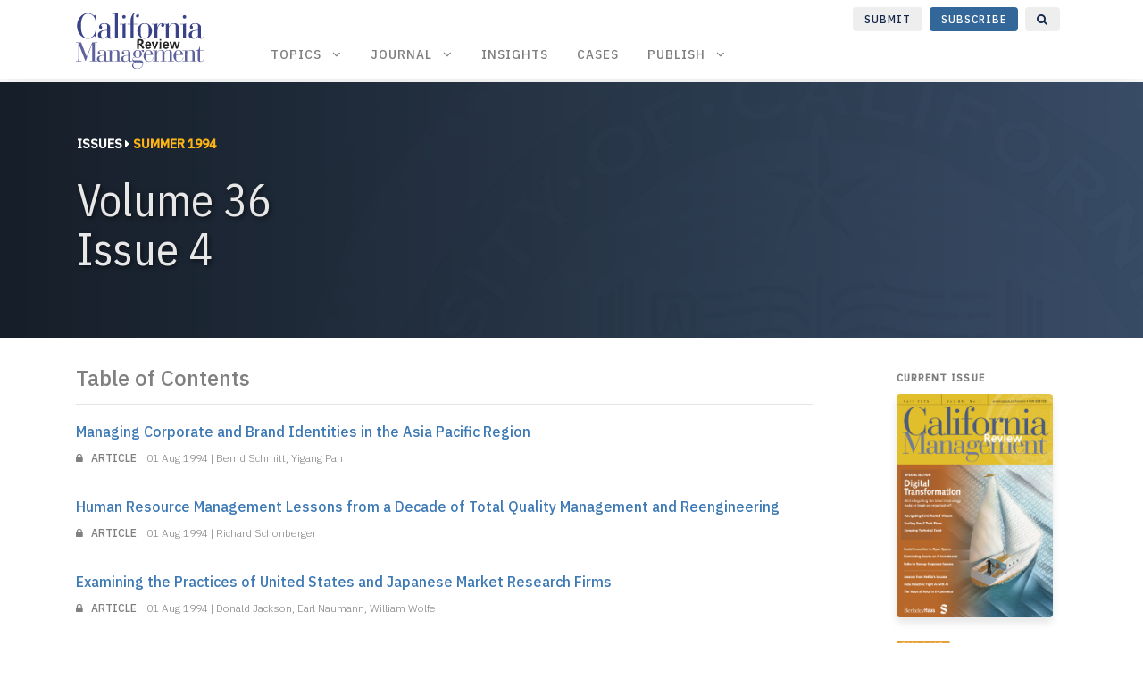

--- FILE ---
content_type: text/html
request_url: https://cmr.berkeley.edu/browse/issues/36_4/
body_size: 56336
content:
<!DOCTYPE html>
<html lang="en">
<head>
<meta charset="utf-8">
<meta name="viewport" content="width=device-width, initial-scale=1, shrink-to-fit=no">
<meta property="og:locale" content="en_US" />
<meta property="og:type" content="website" />
<meta property="og:title" content="Volume 36 Issue 4" />
<meta property="og:description" content="California Management Review is a premier professional management journal for practitioners published at UC Berkeley Haas School of Business." />
<meta property="og:url" content="https://cmr.berkeley.edu/browse/issues/36_4/"  />
<meta property="og:site_name" content="California Management Review" />
<meta property="og:image" content="" />
<link rel="icon" href="/assets/images/favicon/favicon.png">

<title>Volume 36 Issue 4 | California Management Review</title>


<link rel="stylesheet" href="https://maxcdn.bootstrapcdn.com/bootstrap/4.0.0-alpha.6/css/bootstrap.min.css" integrity="sha384-rwoIResjU2yc3z8GV/NPeZWAv56rSmLldC3R/AZzGRnGxQQKnKkoFVhFQhNUwEyJ" crossorigin="anonymous">
<link href="https://maxcdn.bootstrapcdn.com/font-awesome/4.7.0/css/font-awesome.min.css" rel="stylesheet">
<link href="https://fonts.googleapis.com/css?family=IBM+Plex+Sans+Condensed:400,500|IBM+Plex+Sans:300,300i,400,500,500i|IBM+Plex+Serif:400,400i,700,700i&display=swap" rel="stylesheet">
<link href="/assets/css/theme-new.css" rel="stylesheet">




<meta name="twitter:creator" content="@CMR_UCBerkeley" />
<meta name="twitter:card" content="summary_large_image">
<meta name="twitter:site" content="@CMR_UCBerkeley" />
<meta property="twitter:url" content="https://cmr.berkeley.edu/browse/issues/36_4/" />
<meta property="twitter:title" content="Volume 36 Issue 4" />
<meta property="twitter:description" content="California Management Review is a premier professional management journal for practitioners published at UC Berkeley Haas School of Business." />
<meta property="twitter:image" content="" />







<script>
(function (root, factory) {
    if (typeof define === 'function' && define.amd) {
      define(function() {
        return factory(root);
      });
    } else if (typeof exports === 'object') {
      module.exports = factory;
    } else {
      root.echo = factory(root);
    }
  })(this, function (root) {

    'use strict';

    var echo = {};

    var callback = function () {};

    var offset, poll, delay, useDebounce, unload;

    var isHidden = function (element) {
      return (element.offsetParent === null);
    };

    var inView = function (element, view) {
      if (isHidden(element)) {
        return false;
      }

      var box = element.getBoundingClientRect();
      return (box.right >= view.l && box.bottom >= view.t && box.left <= view.r && box.top <= view.b);
    };

    var debounceOrThrottle = function () {
      if(!useDebounce && !!poll) {
        return;
      }
      clearTimeout(poll);
      poll = setTimeout(function(){
        echo.render();
        poll = null;
      }, delay);
    };

    echo.init = function (opts) {
      opts = opts || {};
      var offsetAll = opts.offset || 0;
      var offsetVertical = opts.offsetVertical || offsetAll;
      var offsetHorizontal = opts.offsetHorizontal || offsetAll;
      var optionToInt = function (opt, fallback) {
        return parseInt(opt || fallback, 10);
      };
      offset = {
        t: optionToInt(opts.offsetTop, offsetVertical),
        b: optionToInt(opts.offsetBottom, offsetVertical),
        l: optionToInt(opts.offsetLeft, offsetHorizontal),
        r: optionToInt(opts.offsetRight, offsetHorizontal)
      };
      delay = optionToInt(opts.throttle, 250);
      useDebounce = opts.debounce !== false;
      unload = !!opts.unload;
      callback = opts.callback || callback;
      echo.render();
      if (document.addEventListener) {
        root.addEventListener('scroll', debounceOrThrottle, false);
        root.addEventListener('load', debounceOrThrottle, false);
      } else {
        root.attachEvent('onscroll', debounceOrThrottle);
        root.attachEvent('onload', debounceOrThrottle);
      }
    };

    echo.render = function (context) {
      var nodes = (context || document).querySelectorAll('[data-echo], [data-echo-background]');
      var length = nodes.length;
      var src, elem;
      var view = {
        l: 0 - offset.l,
        t: 0 - offset.t,
        b: (root.innerHeight || document.documentElement.clientHeight) + offset.b,
        r: (root.innerWidth || document.documentElement.clientWidth) + offset.r
      };
      for (var i = 0; i < length; i++) {
        elem = nodes[i];
        if (inView(elem, view)) {

          if (unload) {
            elem.setAttribute('data-echo-placeholder', elem.src);
          }

          if (elem.getAttribute('data-echo-background') !== null) {
            elem.style.backgroundImage = 'url(' + elem.getAttribute('data-echo-background') + ')';
          }
          else if (elem.src !== (src = elem.getAttribute('data-echo'))) {
            elem.src = src;
          }

          if (!unload) {
            elem.removeAttribute('data-echo');
            elem.removeAttribute('data-echo-background');
          }

          callback(elem, 'load');
        }
        else if (unload && !!(src = elem.getAttribute('data-echo-placeholder'))) {

          if (elem.getAttribute('data-echo-background') !== null) {
            elem.style.backgroundImage = 'url(' + src + ')';
          }
          else {
            elem.src = src;
          }

          elem.removeAttribute('data-echo-placeholder');
          callback(elem, 'unload');
        }
      }
      if (!length) {
        echo.detach();
      }
    };

    echo.detach = function () {
      if (document.removeEventListener) {
        root.removeEventListener('scroll', debounceOrThrottle);
      } else {
        root.detachEvent('onscroll', debounceOrThrottle);
      }
      clearTimeout(poll);
    };

    return echo;

  });
</script>
<script>
    echo.init({
      offset: 2500,
      throttle: 250,
      unload: false,
      callback: function (element, op) {
        //console.log(element, 'has been', op + 'ed')
      }
    });
</script>


<!-- Google tag (gtag.js) -->
<script async src="https://www.googletagmanager.com/gtag/js?id=G-R56HCYX3CD"></script>
<script>
  window.dataLayer = window.dataLayer || [];
  function gtag(){dataLayer.push(arguments);}
  gtag('js', new Date());

  gtag('config', 'G-R56HCYX3CD');
</script>

<script src="https://identity.netlify.com/v1/netlify-identity-widget.js"></script>

</head>




<body class="layout-issue">


<!-- Begin Menu Navigation
================================================== -->




        <div class="header-alert-large">
          <div class="header-alert-content-lg">
            <div class="container">
                <div class="row">
                    <div class="col-md-12 col-lg-12 col-sm-12">
                    <span class="nav-search"><a href="/search/index.html"><i class="fa fa-search"></i></a></span>
                    <span class="nav-subscribe"><a target="_blank" href="https://us.sagepub.com/nam/california-management-review/journal202706">Subscribe</a></span>
                    <span class="nav-submit"><a target="_blank" href="https://mc.manuscriptcentral.com/uc-cmr">Submit</a></span>
                    </div>
                 </div>
            </div>
            </div>
        </div>



<header class="navbar navbar-toggleable-md navbar-light bg-white mediumnavigation">
    <button class="navbar-toggler navbar-toggler-right" type="button" data-toggle="collapse" data-target="#navbarsWow" aria-controls="navbarsWow" aria-expanded="false" aria-label="Toggle navigation">
    <span class="navbar-toggler-icon"></span>
    </button>
    <div class="container">

        <!-- Begin Logo -->
        <div class="navbar-logo" style="margin-right:50px;">
        <a href="/"><img src="/assets/images/logos/cmr-logo.svg"></a>
        </div>
        <!-- End Logo -->

        <!-- Begin Menu -->
        <div class="collapse navbar-collapse" id="navbarsWow">

            <!-- Begin Menu -->
            <ul class="navbar-nav ml-auto">


                <li class="dropdown menu-large nav-item"> <a href="#" class="nav-link" data-toggle="dropdown" aria-haspopup="true" aria-expanded="false">Topics &nbsp; <i class="fa fa-angle-down"></i></a>
                    <ul class="dropdown-menu megamenu">
                        <div class="row">
                            <li class="col-md-3">
                                <ul>
                                    <li class="dropdown-header">Strategy & Competitive Advantage</li>
                                    <li class="divider"></li>
                                    <li><a class="dropdown-item" href="/topic/business-models/">Business Models</a>
                                    </li>
                                    <li><a class="dropdown-item" href="/topic/strategy/">Strategy</a>
                                    </li>
                                    <li><a class="dropdown-item" href="/topic/strategic-agility/">Strategic Agility</a>
                                    </li>
                                    <li><a class="dropdown-item" href="/topic/competitive-advantage/">Competitive Advantage</a>
                                    </li>
                                    <li><a class="dropdown-item" href="/topic/alliances-mergers/">Alliances & Mergers</a>
                                    </li>
                                    <li><a class="dropdown-item" href="/topic/growth-strategy/">Growth Strategy</a>
                                    </li>
                                    <li><a class="dropdown-item" href="/topic/capabilities/">Capabilities</a>
                                    </li>
                                    <br>
                                    <li class="dropdown-header">Leadership & Decision-Making</li>
                                    <li class="divider"></li>
                                    <li><a class="dropdown-item" href="/topic/leadership/">Leadership</a>
                                    </li>
                                    <li><a class="dropdown-item" href="/topic/decision-making/">Decision-Making</a>
                                    </li>
                                    <li><a class="dropdown-item" href="/topic/change-management/">Change Management</a>
                                    </li>
                                    <li><a class="dropdown-item" href="/topic/negotiations/">Negotiations</a>
                                    </li>
                                    <li><a class="dropdown-item" href="/topic/crisis-management/">Crisis Management</a>
                                    </li>
                                    <li><a class="dropdown-item" href="#">&nbsp;</a></li>   
                                    <br>
                                    <li class="dropdown-header">Stakeholders & Governance</li>
                                    <li class="divider"></li>
                                    <li><a class="dropdown-item" href="/topic/board-of-directors/">Board of Directors</a>
                                    </li>
                                    <li><a class="dropdown-item" href="/topic/corporate-governance/">Corporate Governance</a>
                                    </li>
                                    <li><a class="dropdown-item" href="/topic/shareholder-engagement/">Shareholder Engagement</a>
                                    </li>
                                    <li><a class="dropdown-item" href="/topic/inclusivity-transparency/">Inclusivity & Transparency</a>
                                    </li>
                                    <li><a class="dropdown-item" href="/topic/disclosure-accountability/">Disclosure & Accountability</a>
                                    </li>
                                    <li><a class="dropdown-item" href="#">&nbsp;</a></li>  
                                    <br>
                                    <li class="dropdown-header">Risk, Resilience, & Compliance</li>
                                    <li class="divider"></li>
                                    <li><a class="dropdown-item" href="/topic/risk-management/">Risk Management</a>
                                    </li>
                                    <li><a class="dropdown-item" href="/topic/resilience/">Resilience</a>
                                    </li>
                                    <li><a class="dropdown-item" href="/topic/regulatory-compliance/">Regulatory Compliance</a>
                                    </li>
                                    <li><a class="dropdown-item" href="/topic/security-privacy/">Security & Privacy</a>
                                    </li>                                      
                                    <li><a class="dropdown-item" href="/topic/legal/">Legal</a>
                                    </li>
                                     <br>                                 
                                </ul>
                            </li>
                            <li class="col-md-3">
                                <ul>
                                    <li class="dropdown-header">Innovation & Entrepreneurship</li>
                                    <li class="divider"></li>
                                    <li><a class="dropdown-item" href="/topic/innovation/">Innovation</a>
                                    </li>
                                    <li><a class="dropdown-item" href="/topic/open-innovation/">Open Innovation</a>
                                    </li>
                                    <li><a class="dropdown-item" href="/topic/entrepreneurship/">Entrepreneurship</a>
                                    </li>
                                    <li><a class="dropdown-item" href="/topic/research-development/">Research & Development</a>
                                    </li>
                                    <li><a class="dropdown-item" href="/topic/product-development/">Product Development</a>
                                    </li>
                                    <li><a class="dropdown-item" href="#">&nbsp;</a></li>  
                                    <li><a class="dropdown-item" href="#">&nbsp;</a></li>                                     
                                    <br>
                                    <li class="dropdown-header">Technology & Digital Transformation</li>
                                    <li class="divider"></li>
                                    <li><a class="dropdown-item" href="/topic/blockchain/">Blockchain</a>
                                    </li>
                                    <li><a class="dropdown-item" href="/topic/digital-transformation/">Digital Transformation</a>
                                    </li>
                                    <li><a class="dropdown-item" href="/topic/digital-platforms/">Digital Platforms</a>
                                    </li>
                                    <li><a class="dropdown-item" href="/topic/information-technology/">Information Technology</a>
                                    </li>
                                    <li><a class="dropdown-item" href="/topic/technology-strategy/">Technology Strategy</a>
                                    </li>                                    
                                    <li><a class="dropdown-item" href="/topic/cybersecurity/">Cybersecurity</a>
                                    </li>
                                    <br>
                                    <li class="dropdown-header">Artificial Intelligence</li>
                                    <li class="divider"></li>
                                    <li><a class="dropdown-item" href="/topic/artificial-intelligence/">Artificial Intelligence</a>
                                    </li>
                                    <li><a class="dropdown-item" href="/topic/agentic-ai/">Agentic AI</a>
                                    </li>
                                    <li><a class="dropdown-item" href="/topic/generative-ai/">Generative AI</a>
                                    </li>
                                    <li><a class="dropdown-item" href="/topic/automation/">Automation</a>
                                    </li>
                                    <li><a class="dropdown-item" href="#">&nbsp;</a></li>
                                    <li><a class="dropdown-item" href="#">&nbsp;</a></li>  
                                    <br>
                                    <li class="dropdown-header">Data & Analytics</li>
                                    <li class="divider"></li>
                                    <li><a class="dropdown-item" href="/topic/business-intelligence/">Business Intelligence</a>
                                    </li>
                                    <li><a class="dropdown-item" href="/topic/data-management/">Data Management</a>
                                    </li>
                                    <li><a class="dropdown-item" href="/topic/data-analysis/">Data Analysis</a>
                                    </li>                                    
                                    <li><a class="dropdown-item" href="/topic/predictive-modeling/">Predictive Modeling</a>
                                    </li>
                                    <li><a class="dropdown-item" href="/topic/demographics/">Demographics</a>
                                    </li>                                     
                                     <br>                               
                                </ul>
                            </li>
                            <li class="col-md-3">
                                <ul>
                                    <li class="dropdown-header">Sales & Marketing</li>
                                    <li class="divider"></li>
                                    <li><a class="dropdown-item" href="/topic/sales/">Sales</a>
                                    </li>                                  
                                    <li><a class="dropdown-item" href="/topic/customer-relationships/">Customer Relationships</a>
                                    </li>
                                    <li><a class="dropdown-item" href="/topic/marketing-strategy/">Marketing Strategy</a>
                                    </li>
                                    <li><a class="dropdown-item" href="/topic/digital-marketing/">Digital Marketing</a>
                                    </li>
                                    <li><a class="dropdown-item" href="/topic/social-media/">Social Media</a>
                                    </li>
                                    <li><a class="dropdown-item" href="/topic/advertising/">Advertising</a>
                                    </li>
                                    <li><a class="dropdown-item" href="/topic/brand-management/">Brand Management</a>
                                    </li>    
                                    <br>                                   
                                    <li class="dropdown-header">Organizational Design & Culture</li>
                                    <li class="divider"></li>
                                    <li><a class="dropdown-item" href="/topic/organizational-design/">Organizational Design</a>
                                    </li>
                                    <li><a class="dropdown-item" href="/topic/organizational-behavior/">Organizational Behavior</a>
                                    </li>
                                    <li><a class="dropdown-item" href="/topic/teams-collaboration/">Teams & Collaboration</a>
                                    </li>
                                    <li><a class="dropdown-item" href="/topic/communication/">Communication</a>
                                    </li>
                                    <li><a class="dropdown-item" href="/topic/culture/">Culture</a>
                                    </li> 
                                    <li><a class="dropdown-item" href="#">&nbsp;</a></li>                                                                         
                                     <br>                           
                                    <li class="dropdown-header">People & Talent</li>
                                    <li class="divider"></li>
                                    </li>
                                    <li><a class="dropdown-item" href="/topic/talent-management/">Talent Management</a>
                                    </li>
                                    <li><a class="dropdown-item" href="/topic/human-resource-management/">Human Resource Management</a>
                                    </li>
                                    <li><a class="dropdown-item" href="/topic/employee-wellness/">Employee Wellness</a>
                                    </li>
                                    <li><a class="dropdown-item" href="/topic/diversity-equity-inclusion/">Diversity, Equity, & Inclusion</a>
                                    </li>
                                    <li><a class="dropdown-item" href="/topic/conflict-resolution/">Conflict Resolution</a>
                                    </li>
                                    <li><a class="dropdown-item" href="#">&nbsp;</a></li>  
                                    <br>
                                   <li class="dropdown-header">Operations & Supply Chain</li>
                                    <li class="divider"></li>
                                    <li><a class="dropdown-item" href="/topic/project-management/">Project Management</a>
                                    </li>
                                    <li><a class="dropdown-item" href="/topic/supply-chain-management/">Supply Chain Management</a>
                                    </li>
                                    <li><a class="dropdown-item" href="/topic/logistics/">Logistics</a>
                                    </li>
                                    <li><a class="dropdown-item" href="/topic/planning-forecasting/">Planning & Forecasting</a>
                                    </li>
                                    <li><a class="dropdown-item" href="/topic/quality-management/">Quality Management</a>
                                    </li>
                                      <br>                                
                                </ul>
                            </li>
                            <li class="col-md-3">
                                <ul>
                                    <li class="dropdown-header">Sustainability, CSR, & Ethics</li>
                                    <li class="divider"></li>
                                    <li><a class="dropdown-item" href="/topic/sustainability/">Sustainability</a>
                                    </li>                                  
                                    <li><a class="dropdown-item" href="/topic/business-ethics/">Business Ethics</a>
                                    </li>                                      
                                    <li><a class="dropdown-item" href="/topic/corporate-social-responsibility/">Corporate Social Responsibility</a>
                                    </li>
                                    <li><a class="dropdown-item" href="/topic/climate-change/">Climate Change</a>
                                    </li>
                                    <li><a class="dropdown-item" href="/topic/circular-economy/">Circular Economy</a>
                                    </li>
                                    <li><a class="dropdown-item" href="/topic/social-impact/">Social Impact</a>
                                    </li>
                                    <li><a class="dropdown-item" href="/topic/esg/">ESG</a>
                                    </li>
                                    <br>
                                    <li class="dropdown-header">Global Business</li>
                                    <li class="divider"></li>
                                    <li><a class="dropdown-item" href="/topic/globalization/">Globalization</a>
                                    </li>
                                    <li><a class="dropdown-item" href="/topic/cross-cultural-issues/">Cross-Cultural Issues</a>
                                    </li>
                                    <li><a class="dropdown-item" href="/topic/global-supply-chains/">Global Supply Chains</a>
                                    </li>
                                    <li><a class="dropdown-item" href="/topic/international-partnerships/">International Partnerships</a>
                                    </li>
                                    <li><a class="dropdown-item" href="/topic/emerging-markets/">Emerging Markets</a>
                                    </li>
                                    <li><a class="dropdown-item" href="#">&nbsp;</a></li>   
                                    <br>
                                    <li class="dropdown-header">Government & Society</li>
                                    <li class="divider"></li>
                                    <li><a class="dropdown-item" href="/topic/government/">Government</a>
                                    </li>  
                                    <li><a class="dropdown-item" href="/topic/public-policy/">Public Policy</a>
                                    </li>     
                                    <li><a class="dropdown-item" href="/topic/public-interest/">Public Interest</a>
                                    </li>                                                                                                    
                                    <li><a class="dropdown-item" href="/topic/regulation/">Regulation</a>
                                    </li>
                                    <li><a class="dropdown-item" href="/topic/labor/">Labor</a>
                                    </li>
                                    <li><a class="dropdown-item" href="/topic/lobbying/">Lobbying</a>
                                    </li> 
                                     <br>                                                            
                                    <li class="dropdown-header">Industries</li>
                                    <li class="divider"></li>
                                    <li><a class="dropdown-item" href="/topic/finance/">Finance</a>
                                    </li>
                                    <li><a class="dropdown-item" href="/topic/education/">Education</a>
                                    </li>
                                    <li><a class="dropdown-item" href="/topic/healthcare/">Healthcare</a>
                                    </li>
                                    <li><a class="dropdown-item" href="/topic/entertainment/">Entertainment</a>
                                    </li>
                                    <li><a class="dropdown-item" href="/topic/commodities/">Commodities</a>
                                    </li>
                                    <li><a class="dropdown-item" href="/topic/transportation/">Transportation</a>
                                    </li>                                 
                                    <br>
                                </ul>
                            </li>
                        </div>
                    </ul>
                </li>


                <li class="dropdown menu-large nav-item"> <a href="#" class="nav-link" data-toggle="dropdown" aria-haspopup="true" aria-expanded="false">Journal &nbsp; <i class="fa fa-angle-down"></i></a>
                    <ul class="dropdown-menu megamenu">
                        <div class="row">
                            <li class="col-md-3">
                                <div class="row">
                                    <div class="col-md-10">
                                    <a href="/browse/issues/68_1/"><img class="img-fluid" style="margin-left: 1.5rem; border-radius: 4px; box-shadow:0 6px 10px 0 rgba(0,0,0,0.1);" src="/assets/images/covers/68_1.png"></a>
                                    </div>
                                    <div class="col-md-2">
                                        &nbsp;
                                    </div>
                                </div>
                            </li>
                            <li class="col-md-5">
                                <ul>
                                    <span style="margin-bottom:0.5rem; margin-left: 1.15rem;" class="badge badge-warning">&nbsp; FALL 2025 &nbsp; </span>
                                    <!--<span style="font-weight:700; font-size: 0.8rem; color:grey; margin-left:0.6rem;">Volume 67 • Issue 4 </span>-->
                                    <a href="/browse/issues/68_1/"><h4 style="margin-left: 1.15rem; color: #3f3f3f; font-family: 'IBM Plex Sans Condensed', sans-serif;">Digital Transformation</h4></a>
                                    <p style="margin-left: 1.15rem; font-weight:500; color: grey;">Our fall issue features contributions on digital transformation, social innovation, board governance, and partnerships</p>
                                </ul>
                                <ul>
            
                                </ul>
                                <ul style="margin-left:1.15rem;"><hr></ul>
                                <ul>
                                    <span style="margin-bottom:0.5rem; margin-left: 1.15rem;" class="badge badge-primary">&nbsp; NEW &nbsp; </span>
                                    <a href="/spotlight"><h4 style="margin-left: 1.15rem; color: #3f3f3f; font-family: 'IBM Plex Sans Condensed', sans-serif;">Introducing Spotlight</h4></a>
                                      <p style="margin-left: 1.15rem; font-weight:500; color: grey;">A new kind of practitioner-focused research designed to complement our traditional In-Depth articles</p>
                                </ul>
                                <ul>
                                    <li><a class="dropdown-item megalink" href="/spotlight/">Learn more <i class="fa fa-arrow-circle-right"></i></a>
                                    </li><br>
                                </ul>

                            </li>
                            <li class="col-md-1"></li>

                            <li class="col-md-3">
                                <ul>
                                    <li class="dropdown-header">Browse</li>
                                    <li class="divider"></li>
                                    <li><a class="dropdown-item" href="/browse/current/">Current Issue</a>
                                    </li>
                                    <li><a class="dropdown-item" href="/browse/issues/">All Issues</a>
                                    </li>
                                    <li><a class="dropdown-item" href="/browse/articles/">Latest</a>
                                    </li>
                                    <li><a class="dropdown-item" href="/browse/indepth/">In-Depth</a>
                                    </li>
                                    <li><a class="dropdown-item" href="/browse/spotlight/">Spotlight</a>
                                    </li>
                                </ul>
                            </li>
                        </div>
                    </ul>
                </li>

                <li class="nav-item">
                    <a class="nav-link" href="/insights/">Insights</a>
                </li>


            <li class="nav-item">
                    <a class="nav-link" target="_blank" href="https://cases.haas.berkeley.edu/browse/latest/">Cases</a>
            </li>



             <li class="dropdown menu-large nav-item"> <a href="#" class="nav-link" data-toggle="dropdown" aria-haspopup="true" aria-expanded="false">Publish &nbsp; <i class="fa fa-angle-down"></i></a>
                    <ul class="dropdown-menu megamenu">
                        <div class="row">
                            <li class="col-md-3">
                                <ul>
                                    <a href="/resources/paper-calls"><img class="img-fluid" style="margin-left: 1.5rem; border-radius: 4px; box-shadow:0 6px 10px 0 rgba(0,0,0,0.1);" src="/assets/images/site/print.png"></a>
                                </ul>
                            </li>

                           <li class="col-md-3 contentbox" style="margin-left:1rem;">
                                <ul>
                                    <span style="margin-bottom:0.5rem;" class="badge badge-info">&nbsp; OPEN &nbsp; </span>
                                    <a href="/resources/paper-calls/"><h5>Paper Calls</h5></a>
                                    <p>Explore our open paper calls and submit your research</p>
                                    <br>
                                </ul>
                            </li>

                            <li class="col-md-1"></li>

                            <li class="col-md-2">
                                <ul>
                                    <li class="dropdown-header">About</li>
                                    <li class="divider"></li>
                                    <li><a class="dropdown-item" href="/about/publication-information/">Publication Information</a>
                                    </li>
                                    <li><a class="dropdown-item" href="/about/subscriptions/">Subscriptions</a>
                                    </li>
                                    <li><a class="dropdown-item" href="/about/permissions/">Permissions</a>
                                    </li>
                                    <li><a class="dropdown-item" href="/about/rankings/">Journal Rankings</a>
                                    </li>
                                    <li><a class="dropdown-item" href="/about/best-article-award/">Best Article Award</a>
                                    </li>                                    
                                    <li><a class="dropdown-item" href="/contact/">Contact Us</a>
                                    </li>
                                </ul>
                            </li>
                            <li class="col-md-2">
                                <ul>
                                    <li class="dropdown-header">Resources</li>
                                    <li class="divider"></li>
                                    <li><a class="dropdown-item" href="/resources/access-options/">Access Options</a>
                                    </li>
                                    <li><a class="dropdown-item" href="/resources/submit/">Submission Guidelines</a>
                                    </li>
                                    <li><a class="dropdown-item" href="/resources/review/">Reviewer Guidelines</a>
                                    </li>
                                    <li><a class="dropdown-item" href="/resources/sample-articles/">Sample Articles</a>
                                    </li>
                                    <li><a class="dropdown-item" href="/resources/paper-calls/">Paper Calls</a>
                                    </li>
                                </ul>
                            </li>
                        </div>
                    </ul>
                </li>



            </ul>
            <!-- End Menu -->

        </div>
    </div>



</header>



<!-- End Menu Navigation
================================================== -->



<div class="site-content">

    <div class="container">


    <!-- Site Title
    ================================================== -->

    <div class="mainheading" style="display:none;">
        <h1 class="sitetitle">California Management Review</h1>
        <p class="lead">
             California Management Review is a premier professional management journal for practitioners published at UC Berkeley Haas School of Business.
        </p>
    </div>




    <!-- Content
    ================================================== -->
    <div class="main-content">
        </div>
</div>
<!-- We've temporary closed main-content and container to have a full width banner -->

<!-- Start Page Content -->





          <style>
              .pg-intro{
                background-image: linear-gradient(to left, rgba(0,0,0,0), rgba(0,0,0,0.6)),
                url(/assets/images/banners/default-banner.png);}
          </style>

            


          <!-- Issue Banner -->
          <section class="pg-intro Summerborder">
              <div class="pg-wrapintro">
                <br>
                  <a href="/browse/issues/"><span style="color: white; font-weight:700; text-transform: uppercase; font-size:14px">Issues <i class="fa fa-caret-right"></i></span></a>
                  <span style="color: #fdb515; font-weight:700; text-transform: uppercase; font-size:14px">Summer 1994</span>
                  <br><br>
                  <h1>Volume 36<br>
                  Issue 4</h1>
                  <br>
              </div>
          </section>

<!-- We reopen main-content and container -->

<div class="container">

    <div class="main-content">


      <!-- Begin Page
      ================================================== -->
      <div class="row">

      		<!-- Start Page Content -->
      		<div class="col-md-8 col-lg-9">
      			<div class="mainheading">

            			<div class="article-main">

                    <h4 style="color:grey">Table of Contents</h4>
                    <hr>

                    <!-- Issue TOC -->
          			       





































































































































































































































































































































































































































































































































































































































































































































































































































































































































































































































































































































































































































































































































































































































































































































































































































































































































































































































































































































































































































































































































































































































































































































































































































































































































































































































































































































































































































































































































































































































































































































































































































































































































<div>
  <a href="/1994/08/36-4-managing-corporate-and-brand-identities-in-the-asia-pacific-region/"><span style="font-weight:500">Managing Corporate and Brand Identities in the Asia Pacific Region</span></a><br>
  <span class="post-date"><span class="post-date" style="text-transform:uppercase; font-weight:500;"><i style="color:grey"  class="fa fa-lock"></i> &nbsp;  article</span> 01 Aug 1994 | Bernd Schmitt, Yigang Pan &nbsp;</span>
</div><br>



<div>
  <a href="/1994/08/36-4-human-resource-management-lessons-from-a-decade-of-total-quality-management-and-reengineering/"><span style="font-weight:500">Human Resource Management Lessons from a Decade of Total Quality Management and Reengineering</span></a><br>
  <span class="post-date"><span class="post-date" style="text-transform:uppercase; font-weight:500;"><i style="color:grey"  class="fa fa-lock"></i> &nbsp;  article</span> 01 Aug 1994 | Richard Schonberger &nbsp;</span>
</div><br>



<div>
  <a href="/1994/08/36-4-examining-the-practices-of-united-states-and-japanese-market-research-firms/"><span style="font-weight:500">Examining the Practices of United States and Japanese Market Research Firms</span></a><br>
  <span class="post-date"><span class="post-date" style="text-transform:uppercase; font-weight:500;"><i style="color:grey"  class="fa fa-lock"></i> &nbsp;  article</span> 01 Aug 1994 | Donald Jackson, Earl Naumann, William Wolfe &nbsp;</span>
</div><br>



<div>
  <a href="/1994/08/36-4-continuous-learning-about-markets/"><span style="font-weight:500">Continuous Learning About Markets</span></a><br>
  <span class="post-date"><span class="post-date" style="text-transform:uppercase; font-weight:500;"><i style="color:grey"  class="fa fa-lock"></i> &nbsp;  article</span> 01 Aug 1994 | George Day &nbsp;</span>
</div><br>



<div>
  <a href="/1994/08/36-4-business-process-reengineering-improving-in-new-strategic-directions/"><span style="font-weight:500">Business Process Reengineering:  Improving In New Strategic Directions</span></a><br>
  <span class="post-date"><span class="post-date" style="text-transform:uppercase; font-weight:500;"><i style="color:grey"  class="fa fa-lock"></i> &nbsp;  article</span> 01 Aug 1994 | J. Dixon, Peter Arnold, Janelle Heineke, Jay Kim, Paul Mulligan &nbsp;</span>
</div><br>



<div>
  <a href="/1994/08/36-4-beyond-free-trade-to-fair-trade/"><span style="font-weight:500">Beyond Free Trade to Fair Trade</span></a><br>
  <span class="post-date"><span class="post-date" style="text-transform:uppercase; font-weight:500;"><i style="color:grey"  class="fa fa-lock"></i> &nbsp;  article</span> 01 Aug 1994 | Neil Kinnock &nbsp;</span>
</div><br>



<div>
  <a href="/1994/08/36-4-an-action-perspective-the-crux-of-the-new-management/"><span style="font-weight:500">An Action Perspective:  The Crux of the New Management</span></a><br>
  <span class="post-date"><span class="post-date" style="text-transform:uppercase; font-weight:500;"><i style="color:grey"  class="fa fa-lock"></i> &nbsp;  article</span> 01 Aug 1994 | Nitin Nohria, James Berkley &nbsp;</span>
</div><br>




















































































































































































































































































































































































































































































































































































































































































































































































































































































































































































































































































































































































































































































































































































































































































































































































































































































































































































































































































































































































































































































































































































































































































































































































































































































































































































































































































































































































































































































































































































































































                    <!-- Issue Videos -->

                    


                    <!-- Recent Issues Footer -->

                

      			</div>
      		</div>
          </div>
      		<!-- End Page Content -->



              <!-- Right Sidebar -->
              <div class="col-md-4 col-lg-3">
                <div class="row">
                  <div class="col-md-2 col-lg-2">
                    &nbsp;
                  </div>
                  <div class="col-md-10 col-lg-10">
                    <div class="sidebar-right">
                      <div class="sidebar">

    
<div class="aside" style="background:transparent;">
  <h5>Current Issue</h5>
   <a href="/browse/current/"><img class="img-fluid" style="border-radius: 4px; box-shadow:0 6px 10px 0 rgba(0,0,0,0.1);" src="/assets/images/covers/68_1.png" alt="Fall 2025 | Volume 68 Issue 1" /></a><br><br>
    <span style="text-transform:uppercase;" class="badge badge-fall">&nbsp;Fall 2025 &nbsp; </span>
    <p style="font-weight:500; font-family:'IBM Plex Sans Condensed'; font-size: 16px;">Digital Transformation</p>
    <div class="article-main"><a class="arrowlink" style="font-size:12px; margin-top:-3rem;" href="/browse/current/">Browse issue <i class="fa fa-arrow-circle-right"></i></a></div>
</div>


    
              <div class="aside" style="background:transparent;">

  <a href="/browse/latest/articles/"><h5>Recent Articles</h5></a>

<div>




<hr><p><strong><a href="/2025/11/68-1-technical-debt-is-killing-digital-transformation-but-there-is-a-way-out/">Technical Debt Is Killing Digital Transformation, But There Is a Way Out</a></strong></p>



<hr><p><strong><a href="/2025/11/68-1-scaling-strategies-for-industrial-small-tech-firms-exploring-the-market-scaling-process-barriers-and-outcomes/">Scaling Strategies for Industrial Small Tech Firms: Exploring the Market Scaling Process, Barriers, and Outcomes</a></strong></p>



<hr><p><strong><a href="/2025/11/68-1-pathways-to-successful-startup-corporate-partnerships/">Pathways to Successful Startup-Corporate Partnerships</a></strong></p>



<hr><p><strong><a href="/2025/11/68-1-organizing-open-social-innovation-for-grand-challenges-unlocking-the-potential-of-open-spaces/">Organizing Open Social Innovation for Grand Challenges: Unlocking the Potential of Open Spaces</a></strong></p>



<div class="article-main"><a class="arrowlink" style="font-size:12px;" href="/browse/articles/">See more <i class="fa fa-arrow-circle-right"></i></a></div>
</div>

</div>

    

    



</div>

                    </div>

                  </div>
                </div>
              </div>

      </div>

    </div>

    </div> <!-- /.container -->


    <!-- Before Footer
    ================================================== -->
    <div class="beforefooter">
        <div class="container">
            <div class="row">
                <div class="col-md-8">
                    <h3>California Management Review</h3>
                    <!--<p style="font-weight:500;">Berkeley-Haas's Premier Management Journal for Academics and Professionals</p>-->
                    <p>Published at Berkeley Haas for more than sixty years, California Management Review seeks to share knowledge that challenges convention and shows a better way of doing business.</p>
                    <div class="article-main"><a class="arrowlink" href="/about/publication-information/">Learn more <i class="fa fa-arrow-circle-right"></i></a></div>
                </div>


                <div class="col-md-4 text-right footersocial">
                    <h5>Follow Us</h5>
                    <a href="https://www.facebook.com/pages/California-Management-Review/158692584156353"><i class="fa fa-facebook" style="color:#3b5998"></i></a>
                    <a href="https://twitter.com/CMR_UCBerkeley"><i class="fa fa-twitter" style="color:black"></i></a>
                    <a href="https://www.youtube.com/channel/UCKXvPGqxAlIFgkttRSTEQAA"><i class="fa fa-youtube-play" style="color:#c4302b"></i></a>
                    <a href="https://www.linkedin.com/company/california-management-review"><i class="fa fa-linkedin" style="color:#0077b5"></i></a>
                    <a type="application/rss+xml" href="/feed.xml"><i class="fa fa-rss" style="color:#ee802f"></i></a>

                <div class="article-main" style="float:right;">
                    <a href="/signup.html" role="button" class="btn">Join our mailing list</a>
                </div>

                </div>


            </div>
        </div>
    </div>

    <!-- Begin Footer
    ================================================== -->
    <footer class="footer">

        <div class="container">

            <div class="row">
                <div class="col-sm-3">
                <div class="footer-widget">
                <a href="https://haas.berkeley.edu">
                <img src="/assets/images/logos/berkeley-haas-logo.svg"></a>
                <p>Haas School of Business<br>
                University of California, Berkeley</p>

                <br>

                <p class="footer-copyright">California Management Review<br>
                F465 Berkeley Haas School of Business<br>
				2220 Piedmont Ave. Berkeley, CA 94720-1900<br>
				(510) 725-7826 |
				<a href="mailto:cmr@haas.berkeley.edu">cmr@haas.berkeley.edu</a><br><br>
                <span style="font-size:0.8em;">Copyright © 2026 UC Regents | <a target="blank" href="http://www.berkeley.edu">UC Berkeley</a> | <a target="blank" href="http://hts.haas.berkeley.edu/privacy">Privacy Policy</a></span></p>


                </div>
                </div>


                <div class="col-sm-1">
                <div class="footer-widget">
                </div>
                </div>




                <div class="col-sm-3">
                <div class="footer-widget">
                <h5 class="title">About</h5>
                <ul>
                <li><a href="/about/publication-information/">Publication Information</a></li>
                <li><a href="/about/subscriptions/">Subscriptions</a></li>
                <li><a href="/about/permissions/">Permissions</a></li>
                <li><a href="/about/advertising/">Advertising</a></li>
                <li><a href="/about/rankings/">Journal Rankings</a></li>
                <li><a href="/about/best-article-award/">Best Article Award</a></li>
                <li><a href="/about/press/">Press Releases</a></li>
                </ul>
                </div>
                </div>


                <div class="col-sm-3">
                <div class="footer-widget">
                <h5 class="title">Resources</h5>
                <ul>
                <li><a href="/resources/access-options/">Access Options</a></li>
                <li><a href="/resources/submit/">Submission Guidelines</a></li>
                <li><a href="/resources/review/">Reviewer Guidelines</a></li>
                <li><a href="/resources/sample-articles/">Sample Articles</a></li>
                <li><a href="/resources/paper-calls/">Paper Calls</a></li>
                <li><a href="/contact">Contact Us</a></li>
                <li><a target="_blank" href="https://mc.manuscriptcentral.com/uc-cmr">Submit &amp; Review &nbsp; <i class="fa fa-external-link"></i></a></li>
                </ul>
                </div>
                </div>


               <div class="col-sm-2">
                <div class="footer-widget">
                <h5 class="title">Browse</h5>
                <ul>
                <li><a href="/browse/current/">Current Issue</a></li>
                <li><a href="/browse/issues/">All Issues</a></li>
                <li><a href="/browse/articles/">Articles</a></li>
                <li><a href="/insights/">Insights</a></li>
                <li><a target="_blank" href="https://cases.haas.berkeley.edu">Cases &nbsp; <i class="fa fa-external-link"></i></a></li>
                </ul>
                </div>
                </div>



            </div>



        </div>

    </footer>
    <!-- End Footer
    ================================================== -->


</div> <!-- /.site-content>

<!- JavaScript
================================================== -->


<script src="/assets/js/jquery.min.js"></script>

<script src="https://cdnjs.cloudflare.com/ajax/libs/tether/1.4.0/js/tether.min.js" integrity="sha384-DztdAPBWPRXSA/3eYEEUWrWCy7G5KFbe8fFjk5JAIxUYHKkDx6Qin1DkWx51bBrb" crossorigin="anonymous"></script>

<script src="https://maxcdn.bootstrapcdn.com/bootstrap/4.0.0-alpha.6/js/bootstrap.min.js" integrity="sha384-vBWWzlZJ8ea9aCX4pEW3rVHjgjt7zpkNpZk+02D9phzyeVkE+jo0ieGizqPLForn" crossorigin="anonymous"></script>

<script src="/assets/js/ie10-viewport-bug-workaround.js"></script>

<script type='text/javascript' src='/assets/js/masonry.pkgd.min.js'></script>

<script src="/assets/js/theme.js"></script>

<script src="/assets/js/printThis.js"></script>


</body>

</html>


--- FILE ---
content_type: text/css
request_url: https://cmr.berkeley.edu/assets/css/theme-new.css
body_size: 36620
content:
/*//////////////////////////
California Management Review
//////////////////////////*/

.contentrow {
  margin-top: 1rem;
  margin-bottom: .5rem;
}
.contentbox {
  margin-bottom: 1rem;
}
.contentbox img {
  margin-bottom: 1rem;
}
.contentbox p {
  margin-top: -0.5rem;
}
.contentbox a {
  color:#333333;
}
.contentbox a:hover {
  text-decoration: underline;
  color: #454545;
}
.media-body h5 {
  margin-bottom:0.5rem;
}
.media-body a {
  color:#333333;
}
.media-body a:hover {
  text-decoration: underline;
  color: #454545;
}
.post-icon {
  width: 12px;
  margin-top:14px;
  margin-right:.2rem;
}
.post-icon-hmpg {
  width: 20px;
  margin-top:0px;
  margin-right:0.4rem;
}
.creditline {
  margin-top: -.5rem;
}
.topicheading {
  font-family: 'IBM Plex Sans Condensed', sans-serif;
  color:#336699;
}
.sectiondivider {
  font-family: 'IBM Plex Sans Condensed', sans-serif;
  font-weight:700;
  color: #333333;
  font-size: 20px;
  border-bottom: 2px solid #333333;
  margin-bottom: 2rem;
  margin-top: 1.5rem;
}
.indepth {
  background: #eeeeee;
  padding: 1.5rem 1rem .5rem 1rem;
  position: relative;
}
.gold-accent {
  background-color: #FDB515; 
  width: 30px; /* Adjust width of the accent */
  height: 5px; 
  position: absolute;
  top: 0; /* Aligns to the top of the parent (.economist-brief-box) */
  left: 20px; /* Adjust for desired left alignment */
}
.indepth h5 {
  font-family: 'IBM Plex Sans Condensed', sans-serif;
  color: #333333;
  font-weight: 700;
  font-size: 20px;
}
.indepth strong {
  font-weight:700;
}
.indepth .blendbutton {
  font-weight:700;
  font-size: 12px;
  border-radius:8px;
  color: #333333;
  border: 1px solid #c7c7c7;
  padding: 0.25rem 1rem;
}
.indepth .blendbutton:hover {
  background: #e4e3e3;
  cursor: pointer;
}
.media-body {
  color: #333333;
  line-height: 1.1rem;
}
.media-body .media-heading {
  margin-bottom: 0.25rem;
}
.media-body .media-heading:hover {
  text-decoration: underline;
}
.media:hover {
  cursor: pointer;
}
.media img {
	width:100%;
	max-height: 150px;
	object-fit: contain;
	margin-right: 1rem;
}
.menu-large {
  position: static !important;
}
.dropdown-header {
  padding-left: 1.25rem;
  font-family: 'IBM Plex Sans Condensed', sans-serif;
  font-weight: 700;
  font-size: 1.1em;
  color: #889cb2;
}
.dropdown-header a {
  color: #889cb2;
  font-weight: 700;
}
.dropdown-header a:hover {
  color: #889cb2;
  cursor: pointer;
}
.megamenu {
  padding: 30px 20px;
  width: 100%;
}

.megamenu > div > li > ul {
  padding: 0;
  margin: 0;
}

.megamenu > div > li > ul > li {
  list-style: none;
}

.megamenu > div > li > ul > li > a {
  display: inline;
  padding: 3px 5px;
  margin: 0px 15px;
  clear: both;
  font-weight: normal;
  line-height: 1.428571429;
}

.megamenu > div > li > ul > li:hover {
	background-color: transparent;
}
.megamenu > div > li > ul > li > a:hover,
.megamenu > div > li > ul > li > a:focus {
  text-decoration: none;
  color: #e4e4e4;
}

.megamenu.disabled > a,
.megamenu.disabled > a:hover,
.megamenu.disabled > a:focus {
  color: #ffffff;
  background-color:#fff;
}

.megamenu.disabled > a:hover,
.megamenu.disabled > a:focus {
  text-decoration: none;
  background-color: transparent;
  background-image: none;
  filter: progid: DXImageTransform.Microsoft.gradient(enabled=false);
  cursor: not-allowed;
}

.megamenu.dropdown-header {
  color: #428bca;
  font-size: 18px;
  margin-left: -1rem;
}

.dropdown-menu .megamenu .dropdown-header img {
  box-shadow:0 6px 10px 0 rgba(0,0,0,0.1);
}

@media (max-width: 768px) {
  .megamenu {
    margin-left: 0;
    margin-right: 0;
  }
  .megamenu > li {
    margin-bottom: 30px;
  }
  .megamenu > li:last-child {
    margin-bottom: 0;
  }
  .megamenu.dropdown-header {
    padding: 3px 15px !important;
  }
  .navbar-nav .open .dropdown-menu .dropdown-header {
    color: #fff;
  }
}
.fa.fa-twitter{
	font-family:sans-serif;
}
.fa.fa-twitter::before{
	content:"𝕏";
	font-size:1.2em;
	font-weight:700;
}
.nav-row li a {
	color:white;
	font-weight:700;
}
.nav-row li {
	background-color:#45525f;
	border-radius: 5px;
	margin-left: 2px;
	margin-right: 2px;
}
.tab-pane {
	padding-top:1rem;
}
.badge-dark {
  color: #a1a1a1;
  background-color: #ececec;
  padding: 0.2rem 0.5rem;
}
.badge-fall {
  color: #fff;
  background-color: #e8a135;
}
.badge-winter {
  color: #fff;
  background-color: #6179b8;
}
.badge-spring {
  color: #fff;
  background-color: #6cd957;
}
.badge-summer {
  color: #fff;
  background-color: #60b6bf;
}
.header-alert {
	background: #15284B;
	color: white;
}
.header-alert-large {
	background-color: transparent;
	position: relative;
	z-index:100;
	margin-bottom:-2.8rem;
}
.header-alert-content{
	width:100%;
}
.header-alert-content a{
	text-decoration:none;
	font-size: .7em;
	color:white;
}
.header-alert-content-lg a{
	font-family: 'IBM Plex Sans Condensed', sans-serif;
    margin-top: .5rem;
	margin-bottom: .5rem;
    font-weight: 500;
    text-transform: uppercase;
    letter-spacing: 1px;
    font-size: .8em;
	background: #336699;
    color: #fff;
    border-radius: 4px;
	padding-left: .8rem;
	padding-right: .8rem;
	padding-top: .25rem;
	padding-bottom: .25rem;
	float: right; 
}
.nav-submit a{
	font-family: 'IBM Plex Sans Condensed', sans-serif;
    margin: .5rem;
    font-weight: 500;
    text-transform: uppercase;
    letter-spacing: 1px;
    font-size: .8em;
    color: #15284B;
	background: #EEEEEE;
    border-radius: 4px;
	padding-left: .8rem;
	padding-right: .8rem;
	padding-top: .25rem;
	padding-bottom: .25rem;
	float: right; 
}
.nav-search a{
	font-family: 'IBM Plex Sans Condensed', sans-serif;
    margin: .5rem;
    font-weight: 500;
    text-transform: uppercase;
    letter-spacing: 1px;
    font-size: .8em;
 	background: #EEEEEE;
    color: #15284B;
    border-radius: 4px;
	padding-left: .8rem;
	padding-right: .8rem;
	padding-top: .25rem;
	padding-bottom: .25rem;
	float: right; 
}
.header-alert-content a:hover{
	text-decoration:underline;
}
.header-alert-content-lg a:hover{
	background:#336699;
}
.nav-search a:hover{
	background: #e8e8e8;
    color: #15284B;
}
.nav-submit a:hover{
	background: #EEEEEE;
}
.hmpg-alert {
	background: #adc3cc;
	color: #15284b;
	padding: 0.5em 1em;
	border-radius: 8px;
	text-align: left;
}
.hmpg-alert-content a{
	text-decoration:none;
	font-size: .9rem;
	font-weight: 500;
	color:white;
}
.hmpg-alert-content a:hover{
	text-decoration:underline;
}
.navbar-logo {
	width: 175px;
}
.center-pills {
	display: flex;
	justify-content: center;
}
.footer-copyright {
    color:#fff;
    padding-top: .5rem;
    font-size:0.8em;
}
p.blur-text {
   filter: blur(5px);
   user-select: none;
   pointer-events: none;
}
p.fade-out {
   position: relative;
}
p.fade-out:after {
   content: "";
   height: 50%;
   width: 100%;
   position: absolute;
   bottom: 0;
   left: 0;
   background: linear-gradient(to bottom, rgba(255,255,255,0), #fff);
}
.pg-intro {
    background-size:cover;
    padding: 1rem 0;
    margin-top:-142px;
    margin-bottom:2rem;
    z-index: 1;
    position: relative;
}
.landing-pg-intro {
    background-size:cover;
    padding: 6rem 0;
    margin-top:-142px;
    margin-bottom:2rem;
    position: relative;
}
.pg-intro-lg {
    background-size:cover;
    padding: 5rem 0;
    margin-top:-142px;
    margin-bottom:2rem;
    z-index: 1;
    position: relative;
}
.pg-intro h1 {
	font-family: 'IBM Plex Sans Condensed', sans-serif;
	color: #e7e7e7;
	text-shadow: 2px 2px 5px rgba(0, 0, 0, 0.5);
    font-weight:400;
    font-size: 50px;
}
.pg-intro-lg h1 {
	font-family: 'IBM Plex Sans Condensed', sans-serif;
	color: #e7e7e7;
	text-shadow: 2px 2px 5px rgba(0, 0, 0, 0.5);
    font-weight:400;
    font-size: 80px;
}
.landing-pg-intro-lg h1 {
	font-family: 'IBM Plex Sans', sans-serif;
	color: #e7e7e7;
	text-shadow: 2px 2px 5px rgba(0, 0, 0, 0.5);
    font-weight:400;
    font-size: 50px;
}
.pg-intro h2 {
    margin-top: .8rem;
    margin-bottom: 2rem;
    color: #e7e7e7;
    line-height: 1.2;
}
.pg-wrapintro {
    width: 1140px;
    padding: 1rem 1rem 1rem 1rem;
    max-width: 100%;
    margin: 0 auto;
		text-align: left;
}
.landing-pg-wrapintro {
    width: 900px;
    padding: 1rem 1rem 1rem 1rem;
    max-width: 100%;
    margin: 0 auto;
	text-align: left;
}
.landing-pg-blurb {
	border-right: 2px solid grey;
}
.landing-pg-infosection {
	background-color:rgb(19, 27, 42);
	color:rgb(176, 176, 176);
	margin-top: 0;
	margin-left: 0;
	margin-right: 0;
	padding: 5rem 0rem 3rem 0rem;
	z-index:100;
}
.landing-pg-infosection-light {
	background-color:rgb(255, 255, 255);
	color:rgb(41, 41, 41);
	margin-top: -2rem;
	margin-left: 0;
	margin-right: 0;
	padding: 3rem 0rem 4rem 0rem;
}
.recommended-posts a{
	font-size: 16px;
	font-weight: 400;
	color: #333333;
	text-decoration: none;
	margin-top: 1rem;
	margin-bottom: 2rem;
}
.featured-videos a {
	font-size: 1.2rem;
	font-weight: 500;
	color: #111;
	text-decoration: none;
	margin-bottom: 2rem;
}
.sidebar-videos a {
	font-size: 16px;
	color: #333333;
	font-weight: 400;
	text-decoration: none;
	margin-bottom: 2rem;
}
.featured-videos a:hover {
	color:rgba(0,0,0,.6);
}
.featured-videos p {
	margin-bottom:1.4rem;
}
.featured-videos img {
	padding-top: 1.2rem;
}
.featured-videos img:hover {
	opacity: 1;
}
.video-overlay {
  position: relative;
  display: block;
  cursor: pointer;
}

.video-overlay:before {
  position: absolute;
  top: 50%;
  left: 50%;
  transform: translate(-50%, -50%);
  -webkit-transform: translate(-50%, -50%);
  content: "\f144";
  font-family: FontAwesome;
  font-size: 60px;
  color: #fff;
  opacity: .85;
}
.video-overlay:hover:before {
  opacity: .92;
}

.modal-dialog {
      max-width: 800px;
      margin: 30px auto;
  }
.modal-body {
  position:relative;
  padding:0px;
}
.close {
  position:absolute;
  right:-30px;
  top:0;
  z-index:999;
  font-size:2rem;
  font-weight: normal;
  color:#fff;
  opacity:1;
}
.accordion-body p{
	margin-top: -.5rem;
}
.accordion-header{
	border-radius:2px;
	text-decoration:none;
	background: #eeeeee;
	margin: 1rem 0rem;
}
.btn-link {
	font-weight: 700;
	font-size: 13px;
	padding: 1rem;
	color: #545454;
	text-decoration:none;
}
.btn-link:hover {
	text-decoration:none;
	cursor:pointer;
}
.topic-button {
  background-color: #f0f0f0;
	border-radius: 10px;
	width: 100%;
  border: none;
  color: #4a4a4a;
	margin: 5px;
  padding: 5px;
  text-align: center;
  text-decoration: none;
  display: inline-block;
  font-size: 16px;
}
.topic-button:hover {
	background-color: #dddddd;
}
.topic-button a {
		text-decoration:none;
}
.issue-intro {
		background-image:url(../images/banners/default-banner.png);
    background-size:cover;
    padding: 5rem 0;
		margin-top: -0.4rem;
    margin-bottom:2rem;
    z-index: 1;
    position: relative;
}
.fallborder {
	border-bottom: 10px solid #aa7c3b;
}
.winterborder{
	border-bottom: 10px solid #6e77af;
}
.springborder{
	border-bottom: 10px solid #5d8942;
}
.summerborder{
	border-bottom: 10px solid #6189ad;
}
.issue-intro h1 {
	font-family: 'IBM Plex Sans Condensed', sans-serif;
	color: #e7e7e7;
	text-shadow: 2px 2px 5px rgba(0, 0, 0, 0.5);
    font-weight:400;
    font-size: 38px;
}
.issue-intro h2 {
    margin-top: .8rem;
    margin-bottom: 2rem;
    color: #e7e7e7;
    line-height: 1.2;
}

.issue-intro h4 {
	text-transform: uppercase;
	font-weight: 700;
	font-size: 14px;
	color: #bfbfbf;
}
.issue-wrapintro {
    width: 1140px;
    padding: 1rem 1rem 1rem 1rem;
    max-width: 100%;
    margin: 0 auto;
	text-align: left;
}
.aside {
	background: #eeeeee;
	padding: 1rem;
	margin-bottom: 2rem;
	position: relative;
}
.aside h5 {
	font-size: 11px;
	text-transform: uppercase;
    font-weight: 500;
	font-family: 'IBM Plex Sans', sans-serif;
    color: #7c7c7c;
	letter-spacing: 0.1em;
}
.aside a {
	text-decoration: none;
}
.article-main {
	font-size:1rem;
	line-height:1.8;
	color:rgba(0,0,0,.8);
}
.article-main a {color: #3d79b5; font-weight:500;}
.article-main a:hover {color: #336699; text-decoration: none;}
.article-main img, .article-main iframe {
    box-shadow:0 6px 10px 0 rgba(0,0,0,0.1);
		margin-bottom: 1rem;
}
.article-main p img, .article-main p iframe {
    margin-bottom:1rem;
}
.article-main .arrowlink{
	font-size: 14px;
	font-weight: 700;
	color:#3d79b5;
}
.article-main .arrowlink:hover{
	color: #336699;
}
.article-main .issue-subheading{
	font-weight: 700;
	font-size: 18px;
	color:#39C;
	margin-top:2rem;
	margin-bottom: 1rem;
}
.article-main img .img-noshadow {
	box-shadow:none;
}
.search-table tr:nth-child(even) {
	background-color: #ffffff
}
tr:nth-child(even) {
	background-color: #f2f2f2;
}
.first-col{
	width: 40%;
}
.second-col{
	width: 40%;
}
td .previous {
	padding-left: 6px;
	font-size: 0.7em;
	font-weight: 700;
	text-transform: uppercase;
	color: red;
}
td .current {
	padding-left: 6px;
	font-size: 0.7em;
	font-weight: 700;
	text-transform: uppercase;
	color: #336699;
}
td .next {
	padding-left: 6px;
	font-size: 0.7em;
	font-weight: 700;
	text-transform: uppercase;
	color: #009933;
}
.row .smalltype{
	font-size: 0.8em;
}
.row .smalltype .black {
	font-weight: 700;
}

body {
    font-family: 'IBM Plex Sans', sans-serif;
    font-weight: 300;
	overflow-x: hidden;
}
.mainheading {
	padding: 0rem 0rem 1rem 0;
}

a {
	color:#336699;
	font-weight:300;
}
a,a:hover {
	text-decoration: none;
}
pre {
    -moz-box-sizing: border-box;
    box-sizing: border-box;
    margin: 0 0 1.75em 0;
    border: #E3EDF3 1px solid;
    width: 100%;
    padding: 10px;
    font-family: monospace, sans-serif;
    font-size: 14px;
    white-space: pre;
    overflow: auto;
    background: #F7FAFB;
    border-radius: 3px;
    line-height: 1.3;
}
.mediumnavigation {
	background: #fff;
  padding-top: 1rem;
  box-shadow: 0px 10px 40px 0px rgba( 0, 0, 0, 0.1 );
}
.nav-up {box-shadow:none;}

.site-content {
    padding-top: 4rem;
    margin-top: 82px;
}
section {
	margin-bottom:20px;
}
section.featured-posts {
    margin-bottom:30px;
}
section.recent-posts {
    margin-bottom:0;
}
.section-title-v2 span {
	color: #336699;
	font-weight:700;
	position: relative;
	z-index: 2;
	display: inline-block;
	padding: 0px 15px 0 0;
	font-size: 14px;
	text-transform: uppercase;
	letter-spacing: 1px;
}
.section-title-v2 h2{
	font-weight:700;
	font-size:1.4rem;
	margin-bottom:27px;
	position: relative;
}
.section-title h2 {
	font-weight:700;
	font-size:1.4rem;
	margin-bottom:27px;
    position: relative;
}
.section-title {
	margin-top: 10px;
}
.section-title h2:before {
    margin-bottom: 0;
    position: absolute;
    z-index: 1;
    left: 15px;
    right: 0px;
    top: 12px;
    height: 1px;
    content: '';
    background-color: #f7f7f7;
}

.section-title span {
	color: #336699;
	font-weight:700;
    background-color: #fff;
    position: relative;
    z-index: 2;
    display: inline-block;
    padding: 0px 15px 0 0;
    font-size: 14px;
    text-transform: uppercase;
    letter-spacing: 1px;
}
.layout-page  .section-title span {
    font-size: 2rem;
    text-transform: none;
    letter-spacing:0;
}
.layout-page .section-title h2:before {top:30px;}
.article-post ol, .article-post ul { margin-bottom:1.5rem;}
.article-post ol ol, .article-post ul ul {
    list-style: disc;
    margin-bottom:0rem;
}
.prevnextlinks .thepostlink {
    padding: 20px 0;
    font-size: 17px;
    display: block;
        color: #111;
    font-weight: 400;
}
.prevnextlinks {
    border-top: 1px solid #eee;
    border-bottom: 1px solid #eee;
    margin-left: 0;
    margin-right: 0;
}
.prevnextlinks .rightborder {
    border-right: 1px solid #eee;
}
.navbar-toggleable-md .navbar-nav {
    border-top: 0px solid #eee;
	margin-top: 1.2rem;
	width: 100%;
	}
.navbar-toggleable-md .navbar-nav .nav-link {
    font-family: 'IBM Plex Sans Condensed', sans-serif;
	margin-top: .25rem;
    margin-left: 1rem;
	margin-bottom: -.25rem;
    font-weight: 500;
    text-transform: uppercase;
    letter-spacing: 1px;
    font-size: 0.94em;
	}
.navbar-toggleable-md .navbar-nav .nav-item a:hover {
	color: rgba(0,0,0,.5);
}
.navbar-toggleable-md .navbar-nav .nav-item a.current {
	color: #336699;
}
.navbar-toggleable-md .navbar-nav .nav-link.highlight {
    background: #336699;
    color: #fff;
    border-radius: 4px;
    padding-left: 1em;
    padding-right: 1em;
}
.navbar-toggleable-md .navbar-nav .nav-link.highlight:hover{
    background: #336699;
    color: #fff;
}
.navbar-toggleable-md .navbar-nav .nav-link.highlight-alt {
    background: #EEEEEE;
    color: #15284B;
    border-radius: 4px;
    padding-left: 1em;
    padding-right: 1em;
}
.navbar-toggleable-md .navbar-nav .nav-link.highlight-alt:hover{
    background: #e8e8e8;
    color: #15284B;
}
.navbar-toggler {
	margin-top: 1.5rem;
	margin-right: .5rem;
    z-index:9999;
}
.navbar-light .navbar-toggler {
	border-color: transparent;
}
.mediumnavigation .dropdown-menu {
    	  font-family: 'IBM Plex Sans', sans-serif;
				font-weight: 400;
        margin:0 0 15px 0;
        box-shadow:none;
        border:0;
    }
@media (min-width:992px) {
    .mediumnavigation .dropdown-menu {
        border:0;
        box-shadow: 0px 10px 40px 10px rgba( 0, 0, 0, 0.1 );
        margin-top: 0;
    }

}
@media (min-width:576px) {
	.card-columns.listfeaturedtag {
		-webkit-column-count:2;
		-moz-column-count:2;
		column-count:2;
	}
}
.card-columns .card {
	margin-bottom:20px;
}
.recommended-posts .wrapthumbnail {
	height:10rem;
	flex: 1 100%;
}
.listfeaturedtag .wrapthumbnail {
	height:10rem;;
	flex:0 0 auto;
}
.listfeaturedtag .card {
	border-radius:2px;
	height:258px;
	padding-left:0;
	margin-bottom:15rem;
}
.recommended-posts .thumbnail {
	background-size:cover;
	height:100%;
	display:block;
	background-position:38% 22% !important;
	background-origin:border-box!important;
	margin-bottom: 0.6rem;
}
.recommended-posts {
	padding-bottom: 5rem;
	margin-bottom: 8rem;
}
.listfeaturedtag .thumbnail {
	background-size:cover;
	height:100%;
	display:block;
	background-position:38% 22% !important;
	background-origin:border-box!important;
	border-top-left-radius:2px;
	border-bottom-left-radius:2px;
}
.listfeaturedtag .card-block {
	padding-left:0;
}
.listfeaturedtag h2.card-title,.listrecent h2.card-title, .recent-homepage h2 {
	font-size:1.2rem;
	font-weight:500;
	line-height: 1.35;
}
.listfeaturedtag h2.card-title a,.listrecent h2.card-title, .recent-homepage a {
	color: #111;
    font-weight:500;
}
.listfeaturedtag h2.card-title a:hover,.listrecent h2.card-title a:hover, .recent-homepage a:hover {
	color:rgba(0,0,0,.6);
}
.listfeaturedtag h4.card-text,.listrecent h4.card-text {
    color: #666;
    font-size: 0.95rem;
    line-height: 1.8;
    font-weight: 400;
}
.listfeaturedtag .wrapfooter {
	position:absolute;
	bottom:20px;
	font-size:12px;
	display:flex;
	width:85%;
}
.listrecent .wrapfooter {
	font-size:12px;
	margin-top:30px;
}
.author-thumb {
	width:40px;
	height:40px;
	float:left;
	margin-right:13px;
	border-radius:6%;
}
.post-top-meta {
	margin-bottom: 1rem;
    margin-top: 2rem;
}
.post-top-meta .author-thumb {
	width:76px;
	height:76px;
}
.post-top-meta.authorpage .author-thumb {
	margin-top:40px;
}
.post-top-meta span {
	font-size:0.9rem;
	color:rgba(0,0,0,.44);
	display:inline-block;
}
.post-top-meta .author-description {
	margin-bottom:5px;
	margin-top:10px;
	font-size:0.95rem;
}
.author-meta {
	flex:1 1 auto;
	white-space:nowrap!important;
	text-overflow:ellipsis!important;
	overflow:hidden!important;
}
span.post-name,span.post-date,span.author-meta {
	display:inline-block;
	font-size: 12px;
	margin-right: .5rem;
}
span.post-categories a {
	text-transform: uppercase;
	font-size: 13px;
	font-weight: 500;
	color: #fdb515;
	margin-right: .5rem;
}
span.post-categories a:hover {
	color: #e3a107;
}
.recent-homepage .post-categories a:hover{
	color: #e3a107;
}
span.post-date,span.post-read {
	color:rgba(0,0,0,.5);
}

span.post-read-more a {
	color:rgba(0,0,0,.44);
     align-items: center;
    display: inline-block;
    float: right;
     width: 30px;
    height: 30px;
    line-height: 30px;
    text-align: center;
    border: 1px solid #d0d0d0;
    border-radius: 50%;
}
span.post-name a,span.post-read-more a:hover {
	color:rgba(0,0,0,.8);
}
.dot:after {
	content:"·";
	margin-left:3px;
	margin-right:3px;
}
.mediumnavigation .form-control {
	font-size:0.8rem;
	border-radius:30px;
	overflow:hidden;
	border:1px solid rgba(0,0,0,0.04);
}

.mediumnavigation .form-inline {
	margin-left:15px;
}
.mediumnavigation .form-inline .btn {
	margin-left:-50px;
	border:0;
	border-radius:30px;
	cursor:pointer;
}
.mediumnavigation .form-inline .btn:hover,.mediumnavigation .form-inline .btn:active {
	background:transparent;
}
.mediumnavigation .navbar-brand {
	font-weight:400;
        padding: 0;
}

.dropdown-item {
    display: block;
	font-weight: 400;
    width: 100%;
    padding: 7px 1.5rem;
	color: grey;
}
.megalink {
	border-radius: 5px;
	border:1px solid #d2d2d2;
	margin-left:1.15rem;
	font-weight:700;
	font-size:0.8rem;
}
.mediumnavigation .nav-item .dropdown-menu {
	font-size:0.9rem;
}
.mediumnavigation .search-icon {
	margin-left:-40px;
	display:inline-block;
	margin-top:3px;
	cursor:pointer;
}
.mediumnavigation .navbar-brand img {
	margin-right:7px;
    vertical-align: text-bottom;
    max-width:initial;
}
.mainheading h1.sitetitle {.mediumnavigation
	font-family: 'IBM Plex Sans', sans-serif;
}
.mainheading h1.posttitle {
	font-weight:700;
	margin-bottom:1rem;
	margin-top: 0.5rem;
}

.intro {
	background-image:url(../images/banners/default-banner.png);
    background-size:cover;
    margin-top:-142px;
    margin-bottom:2rem;
    z-index: 1;
    position: relative;
}
.intro .btn {
	border: 2px solid #e7e7e7;
    color: white;
    border-radius: 3px;
    font-weight: 700;
    padding: 15px 40px;
    font-size: 13px;
    letter-spacing: 1px;
}
.intro .btn:hover{
	background: #e7e7e7;
	color: #333333;
}
.summary-intro {
	background-image:url(../images/banners/default-banner.png);
    background-size:cover;
    margin-bottom:5rem;
    z-index: 1;
	width: 100%;
    position: absolute;
}
.summary-intro .btn {
	border: 2px solid #e7e7e7;
    color: white;
    border-radius: 3px;
    font-weight: 700;
    padding: 15px 40px;
    font-size: 13px;
    letter-spacing: 1px;
}
.landing-pg-intro .btn {
	border: 2px solid #e7e7e7;
    color: white;
    border-radius: 3px;
    font-weight: 700;
    padding: 15px 40px;
    font-size: 13px;
    letter-spacing: 1px;
}
.summary-intro .btn:hover{
	background: #e7e7e7;
	color: #333333;
}
.landing-pg-intro .btn:hover{
	background: #e7e7e7;
	color: #333333;
}
.summary-wrapintro {
    width: 1140px;
	padding: 1rem 3rem 1rem 1rem;
    max-width: 100%;
    margin: 0 auto;
	text-align: left;
}
.intro h1 {
	font-family: 'IBM Plex Sans Condensed', sans-serif;
	font-size: 40px;
	text-shadow: 2px 2px 5px rgba(0, 0, 0, 0.5);
	color: #e7e7e7;
  font-weight:400;
	margin-bottom: .5rem;
}
.intro h2 {
		font-size: 24px;
		text-shadow: 2px 2px 5px rgba(0, 0, 0, 0.5);
    margin-bottom: 1.2rem;
    color: #e7e7e7;
    line-height: 1;
}
.intro h4 {
	text-transform: uppercase;
	font-weight: 700;
	font-size: 14px;
	color: #fdb515;
	margin-bottom: .7rem;
}
.wrapintro {
    width: 1140px;
		padding: 9rem 3rem 9rem 1rem;
    max-width: 100%;
    margin: 0 auto;
	text-align: left;
}
.footer {
	border-top:1px solid rgba(0,0,0,.05)!important;
	color:#999;
	margin-top:50px;
    margin-bottom:0px;
    background-color: #15284b;
    padding: 30px 0px 30px 0;
}
.footersocial i {
    width: 30px;
    height: 30px;
    line-height: 30px;
    text-align: center;
    display: inline-block;
    background: #ffffff;
    border-radius: 3px;
    box-shadow: 0 6px 10px 0 rgba(0,0,0,0.1);
    font-size: 16px;
    margin-left: 5px;
    color: #3c3838;
    margin-top: 10px;
}
.beforefooter {
    background: #eeeeee;
    color: #111;
    padding: 50px 0;
    max-width: 100%;
    margin: 0px auto;
    margin-bottom: -50px; margin-top:50px;
}
.beforefooter .btn {
	border: 2px solid #e7e7e7;
    color: white;
    border-radius: 3px;
    font-weight: 700;
    padding: 15px 40px;
    font-size: 13px;
    letter-spacing: 1px;
}
.beforefooter .btn:hover{
	background: #e7e7e7;
	color: #333333;
}
.footersocial .btn {
	border: 2px solid #2d5986;
	background: #2d5986;
    color: white;
    border-radius: 3px;
    font-weight: 700;
    padding: 15px 40px;
    font-size: 13px;
    letter-spacing: 1px;
	margin-top:1rem;
}
.footersocial .btn:hover{
	background: #224569;
	color: white;
}
.footer a {color:#fff;}
.footer a:hover {color:#fdb515; text-decoration:none;}
.footer-widget {margin-bottom: 3rem;    margin-top: 3rem;font-size:14px;}
.footer-widget h5.title {font-size:15px; font-weight:700; text-transform:uppercase;letter-spacing:1px;color:#fff;margin-bottom:1.5rem;}
.footer-widget ul {list-style:none;padding-left:0;}
.footer-widget ul li {margin:8px 0;}
.footer-widget .recent-posts img {float:left;margin-right:10px;}
.footer .textwidget a {    border-bottom: 1px dashed;}
.beforefooter h3 {margin-bottom:1rem;}
.copyright {color:#fff;  padding-top: .5rem; font-size:0.7em; }
.copyright a {color:#eee;}
.copyright a:hover {text-decoration:none;color:#fdb515;}
.link-dark {
	color:rgba(0,0,0,.8);
}
.post-description {
	font-size:1.2rem;
	font-style: italic;
	font-weight: 500;
	color:rgba(0,0,0,.6);
	margin-bottom: 1rem;
}
.post-image-attribution {
	float: right;
	font-size:0.6rem;
	font-weight: 400;
	color: grey;
	margin-top: -1rem;
	margin-bottom: 0.2rem;
}
.post-image-attribution a{
	text-decoration: none;
	color: grey;
}
.post-image-attribution a:hover {
	text-decoration: underline;
	color: grey;
}
.article-post {
	font-size:1rem;
	font-weight:500;
	font-family: 'IBM Plex Serif', serif;
	line-height:1.8;
	color:rgba(0,0,0,.8);
}
.article-post p strong {
	font-weight: 700;
}
.article-post a {color:#336699; font-weight:700;}
.article-post a:hover {color:#2d5986}
blockquote {
	border-left:4px solid #FDB515;
	padding:0 20px;
	font-style:italic;
	font-weight: 300;
	font-family: 'IBM Plex Sans', serif;
	color:rgba(0,0,0,.5);
}
.article-post p,.article-post blockquote {
	margin:0 0 1.5rem 0;
}
.featured-image {
    display: block;
    margin-bottom: 2rem;
    box-shadow: 0 6px 10px 0 rgba(0,0,0,0.1);
}
.article-post img, .article-post iframe {
    box-shadow:0 6px 10px 0 rgba(0,0,0,0.1);
		margin-left: 0;
		margin-right: 0;
}
.article-post p img, .article-post p iframe {
    margin-bottom:1rem;
}
.share {
	text-align:center;
}
.share p {
	margin-bottom:10px;
	font-size:0.95rem;
}
.share {
	display:none;
}
.share ul li {
	display:inline-block;
	margin-bottom:9px;
}
.share ul {
	padding-left:0;
	margin-left:0;
}
.share ul li i.fa {border:1px solid #ddd; width:30px; height:30px; line-height:30px;text-align:center;border-radius:50%;}
.svgIcon {
	vertical-align:middle;
}


@media (max-width:999px) {
	.listfeaturedtag .wrapthumbnail, .recommended-posts .wrapthumbnail, .listfeaturedtag .col-md-7 {
		width:100%;
		max-width:100%;
		-webkit-box-flex: 0;
		-webkit-flex: 100%;
		-ms-flex: 100%;
		flex: 100%;
		padding-bottom: 5rem;
	}
	.recommended-posts .wrapthumbnail {
		height: 18rem;
		margin-top: 1rem;
		margin-bottom: 5rem;
	}
	.listfeaturedtag .wrapthumbnail {
		height:18rem;
		margin-top:1rem;
	}

	.listfeaturedtag .card {
		height:auto;
	}
	.listfeaturedtag .wrapfooter {
		position:relative;
		margin-top:30px;
	}
	.listfeaturedtag .card-block {
		padding:20px;
	}
}
@media (max-width:1024px) {
	.post-top-meta .col-md-10 {
		text-align:left;
	}
}
@media (max-width:767px) {
	.post-top-meta.authorpage {
		text-align:left;
	}
}
.share,.share a {
	color:rgba(0,0,0,.44);
	fill:rgba(0,0,0,.44);
}
.graybg {
	background-color:#fafafa;
	padding:40px 0 46px;
	position:relative;
}
.listrelated .card {
	box-shadow:0 1px 15px rgba(0,0,0,.05);
	border:0;
}
.card {
		border-radius:4px;
    margin-bottom: 30px;
		box-shadow: 0px 1px 15px 1px rgba(0, 0, 0, 0.05);
    border:0;
}
.card .img-thumb {
	border-top-right-radius:4px;
	border-top-left-radius:4px;
}
ul.tags {
	list-style:none;
	padding-left:0;
	margin: 0 0 .5rem 0;
}
ul.tags li {
	display:inline-block;
}
ul.tags li a {
	text-transform: uppercase;
	font-weight: 700;
	font-size: 14px;
	color: #fdb515;
	padding-top: 3px;
  padding-right: 10px;
  font-size: 0.93em;
}
ul.tags li a:hover {
	color: #ffc649;
	text-decoration:none;
}
.margtop3rem {
	margin-top: 3rem;
}
.sep {
	height:1px;
	width:20px;
	background:#999;
	margin:0px auto;
	margin-bottom:1.2rem;
}
.btn {
		font-family: 'IBM Plex Sans', sans-serif;
    font-weight:300;
    font-size:.8rem;
		margin-top: .5rem;
    border-radius: .3rem;
    color:#fff;
    cursor: pointer;
		transition: none;
}
a.btn {color:#fff;}
a.btn:hover {color:#fff;}
.btn-group-lg>.btn, .btn-lg {
    padding: 1rem 2rem;
    border-radius: .3rem;
    font-size:15px;
}
.btn-primary {
    background:#336699;
		border-style: none;
}
.btn-primary:hover{
	background:#2f5377;
	border-style: none;
}
.btn-video {
    background:#ffffff;
	border: 1px solid rgb(206, 206, 206);
}
.btn-video:hover{
	background:#e9e9e9;
	border: 1px solid rgb(206, 206, 206);
}
.btn.follow {
	border-color:#6FD350;
	color:#6FD350;
	padding:3px 10px;
	text-align:center;
	border-radius:999em;
	font-size:0.85rem;
	display:inline-block;
        box-shadow: none;
    font-weight:400;
}
.btn.subscribe {
	background-color:#1C9963;
	border-color:#1C9963;
	color:rgba(255,255,255,1);
	fill:rgba(255,255,255,1);
	border-radius:30px;
	font-size:0.85rem;
	margin-left:10px;
	font-weight:600;
	text-transform:uppercase;
}
.post-top-meta .btn.follow {
	margin-left:5px;
	margin-top:-4px;
}
.alertbar {
	box-shadow:0 -3px 10px 0 rgba(0,0,0,.0785);
	position:fixed;
	bottom:0;
	left:0;
	background-color:#fff;
	width:100%;
	padding:14px 0;
	z-index:1;
    display: none;
}
.alertbar form {display: inline-block;}
.alertbar input[type="email"] {
	font-size:0.85rem;
	padding:3px 5px 3px 10px;
	border-top-left-radius:3px;
	border-bottom-left-radius:3px;
	border:1px solid #ddd;
	border-right:0;
	margin-right:-10px;
	height:34px;
	letter-spacing:0.5px;
	margin-left:5px;
}
.alertbar input[type="submit"] {
	background-color:#1C9963;
	border:1px solid #1C9963;
	color:rgba(255,255,255,1);
	fill:rgba(255,255,255,1);
	font-size:0.85rem;
	border-radius:0;
	padding:4px 10px;
	border-top-right-radius:3px;
	border-bottom-right-radius:3px;
	font-weight:600;
	height:34px;
	letter-spacing:0.5px;
    cursor: pointer;
}
.form-control::-webkit-input-placeholder {
	color: rgba(0,0,0,.5);
}
.form-control:-moz-placeholder {
	color: rgba(0,0,0,.5);
}
.form-control::-moz-placeholder {
	color: rgba(0,0,0,.5);
}
.form-control:-ms-input-placeholder {
	color: rgba(0,0,0,.5);
}
.form-control::-ms-input-placeholder {
	color: rgba(0,0,0,.5);
}
.form-control {border:1px solid #eee; border-radius:0;}
.authorpage h1 {
	font-weight:700;
	font-size:30px;
}
.post-top-meta.authorpage .author-thumb {
	float:none;
}
.authorpage .author-description {
	font-size:1rem;
	color:rgba(0,0,0,.6);
}
.post-top-meta.authorpage .btn.follow {
	padding:7px 20px;
	margin-top:10px;
	margin-left:3px;
	font-size:0.9rem;
}
.graybg.authorpage {
	border-top:1px solid #f0f0f0;
}
.authorpostbox {
	width:760px;
	margin:0px auto;
	margin-bottom:1.5rem;
	max-width:100%;
}
.authorpostbox .img-thumb {
	width:100%;
}
.sociallinks {
	margin:1rem 0;
}
.sociallinks a {
	background:#666;
	color:#fff;
	width:22px;
	height:22px;
	display:inline-block;
	text-align:center;
	line-height:22px;
	border-radius:50%;
	font-size:12px;
}
#comments {
    margin-top: 3rem;
    margin-bottom: 1.5rem;
}
.sidebar {
	max-width:340px;
	font-size: 13px;
	font-weight:300;
	margin-top: -0.6rem;
}
.sidebar h5 {    margin-bottom: 0.8rem;   text-align:left; position:relative;font-weight: 700; }
.sidebar h5 span {
		background-color: #fff;
		color: #336699;
    position: relative;
    z-index: 2;
    display: inline-block;
    padding: 0px 5px 0 5px;
    text-align: center;
    font-size: 13px;
    text-transform: uppercase;
    letter-spacing: 1px;
}

.sidebar ul {list-style:none;padding-left:0;}
.sidebar ul li a {
    color: #999;
		font-weight: 400;
    border-bottom: 1px solid #f6f6f6;
    display: block;
		padding-left: 0.6rem;
    padding-bottom: 5px;
    padding-top: 5px;
		cursor: pointer;
}
.sidebar ul li a:hover{
	text-decoration:none;
	background: #f7f7f7;
	cursor: pointer;
}
.sidebar ul li a.current{
	color: #336699;
	background: #f7f7f7;
	font-weight:500;
	cursor: pointer;
}
.sidebar-navigation{
	padding-top: 1.5rem;
	margin-top: -2.35rem;
	border-top: 6px solid #fdb515;
	position: relative;
	z-index: 100;
}
.sidebar-section {
		margin-bottom: 2rem;
		border-radius: 2px;
		box-shadow: 0px 1px 3px 1px rgba(0, 0, 0, 0.1);
    padding: 5px 10px 1px 10px;
}
.sidebar #mc_embed_signup form {
    padding: 0 !Important;
}
.sidebar #mc_embed_signup .button {
    width: 100% !Important;
    background: #0066cc !Important;
    height: auto;
    padding: 6px 20px;
    font-weight: 600;
    box-shadow: 0 6px 10px 0 rgba(0,0,0,0.1);
}
.sidebar #mc_embed_signup h2 {
    font-weight: 400;
    font-size: 15px;
    color: #999;
    margin-bottom: 1rem;
    line-height: 1.5;
    text-align: center;
}
.sidebar #mc_embed_signup input {width:100%;}
.sidebar #mc_embed_signup .mc-field-group {width:100% !Important;}
#mc_embed_signup .mc-field-group input {text-indent: 5% !Important;}
#mc_embed_signup {font-family:inherit !Important;}
.sidebar-right .sidebar {max-width:inherit;}
.h1, .h2, .h3, .h4, .h5, .h6, h1, h2, h3, h4, h5, h6 {
    font-family: "IBM Plex Sans", -apple-system, BlinkMacSystemFont, "Helvetica Neue", sans-serif;
		margin-bottom: 1rem;
}
.article-post .h1, .article-post .h2, .article-post .h3, .article-post .h4, .article-post .h5, .article-post .h6, .article-post h1, .article-post h2, .article-post h3, .article-post h4, .article-post h5, .article-post h6 {
    font-weight: 500;
	font-family: 'IBM Plex Sans', sans-serif;
    color: #15284b;
	padding-top: .5rem;
    margin-bottom: 1.5rem;
}
.article-post img.shadow {
    -webkit-box-shadow: 0px 0px 10px 0px rgba(0, 0, 0, 0.30);
    -moz-box-shadow: 0px 0px 10px 0px rgba(0, 0, 0, 0.30);
    box-shadow: 0px 0px 10px 0px rgba(0, 0, 0, 0.30);
}
img {max-width:100%;height: auto; margin-bottom:.2rem;}
.bottompagination span.navigation {

}
.bottompagination span.navigation a {
	background: #336699;
    color: #fff;
    padding: 5px;
    border-radius: 3px;
    text-transform: none;
    font-weight: 500;
    letter-spacing: 0;
    min-width: 100px;
    display: inline-block;
}
.bottompagination span.navigation a:hover {
		text-decoration: none;
}
.pointerup {
	margin-bottom:-18px;
	margin-left:49%;
	font-size:30px;
}
.pointerup i.fa {
	color:#eaeaea;
}
.bottompagination span.navigation i {
	display:inline-block;
}
span.navigation {
    display: block;
    font-size: 0.93rem;
    font-weight: 700;
    text-align:center;
    position:relative;
}
span.navigation:before {
    margin-bottom: 0;
    position: absolute;
    z-index: 1;
    left: 0px;
    right: 0px;
    top: 12px;
    height: 1px;
    content: '';
    background-color: #eee;
}
.pagination {
    display: inline-block;
    background: #fff;
    z-index: 1;
    position: relative;
    padding: 0 20px;
    font-size: 13px;
    letter-spacing: 0.5px;
    font-weight: 500;
    text-transform: uppercase;
}
iframe {
    max-width:100%;
}

@media (max-width: 1200px) {
    .container {
        
        max-width: 100%;
    }
	.pg-intro {padding:0rem 1rem;}
	.pg-wrapintro {padding: 1.5rem 1rem;}
	.pg-intro h1 {font-size: 42px;}
    .intro {padding:0rem 1rem;}
    .wrapintro {width: 96%; max-width:100%}
	.intro h1 {font-size: 28px;}
    .intro h2 {font-size: 18px; margin-top: 1rem;   margin-bottom: 1rem;}
}
@media (max-width: 991px) {
	.container {
        width: 96%;
        max-width: 100%;
    }
    .navbar-toggleable-md .navbar-nav .nav-link {
        margin-left: 0;
        margin-top: 10px;
    }
	.sidebar-navigation {display: none;}
	.pg-intro {padding:0rem 1rem;}
	.pg-wrapintro {padding: 1.5rem 1rem;}
	.pg-intro h1 {font-size: 42px;}
    .intro {padding:0rem 1rem;}
    .wrapintro {width: 96%; max-width:100%}
	.intro h1 {font-size: 28px;}
    .intro h2 {font-size: 18px; margin-top: 1rem;   margin-bottom: 1rem;}

}
@media (max-width: 575px) {
    .footer {text-align:center;}
    .footer-widget {
        margin-bottom: 1rem;
        margin-top: 1rem;
    }
	.sidebar-navigation {display: none;}
    .sidebar {max-width:100%; margin-top:10px;}

    .copyright .pull-left, .copyright .pull-right {float:none;}
    .beforefooter {text-align:center;}
		.fireworks-banner {display:none; text-align:center; padding-bottom: 1rem;}
    .beforefooter .footersocial { text-align: center !important;    margin-top: 1rem; }
    .form-group .col-md-6:first-child {   margin-bottom: 1rem;}
	.nav-subscribe {display:none;}
	.nav-submit {display:none;}

}
